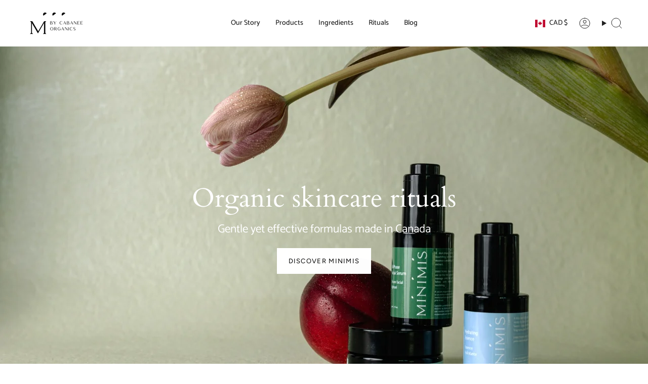

--- FILE ---
content_type: text/css
request_url: https://cabaneeorganics.com/cdn/shop/t/5/assets/font-settings.css?v=158667775123579252731759332227
body_size: 104
content:
@font-face{font-family:Cardo;font-weight:400;font-style:normal;font-display:swap;src:url(//cabaneeorganics.com/cdn/fonts/cardo/cardo_n4.8d7bdd0369840597cbb62dc8a447619701d8d34a.woff2?h1=Y2FiYW5lZW9yZ2FuaWNzLmNvbQ&h2=Y2FiYW5lZW9yZ2FuaWNzLmNh&h3=Y2FiYW5lZS5jb20&h4=Y2FiYW5lZS1vcmdhbmljcy5hY2NvdW50Lm15c2hvcGlmeS5jb20&hmac=13dabe1745094245329c4511d10b0b52f0b70cd128d7f33e3286605e05040661) format("woff2"),url(//cabaneeorganics.com/cdn/fonts/cardo/cardo_n4.23b63d1eff80cb5da813c4cccb6427058253ce24.woff?h1=Y2FiYW5lZW9yZ2FuaWNzLmNvbQ&h2=Y2FiYW5lZW9yZ2FuaWNzLmNh&h3=Y2FiYW5lZS5jb20&h4=Y2FiYW5lZS1vcmdhbmljcy5hY2NvdW50Lm15c2hvcGlmeS5jb20&hmac=3b94f344c179475fb2278f240ad94d5d6ce6aaafd3f7540e10e5705f5014950d) format("woff")}@font-face{font-family:Catamaran;font-weight:400;font-style:normal;font-display:swap;src:url(//cabaneeorganics.com/cdn/fonts/catamaran/catamaran_n4.97787e924c88922c7d20919761339dda1e5276ad.woff2?h1=Y2FiYW5lZW9yZ2FuaWNzLmNvbQ&h2=Y2FiYW5lZW9yZ2FuaWNzLmNh&h3=Y2FiYW5lZS5jb20&h4=Y2FiYW5lZS1vcmdhbmljcy5hY2NvdW50Lm15c2hvcGlmeS5jb20&hmac=30cd0a1fdfe5efcf823f7d5067aa9016d70175cbb83a2570273e74f9400ad8ef) format("woff2"),url(//cabaneeorganics.com/cdn/fonts/catamaran/catamaran_n4.cfda140ba68e3253077b759e3de0d67c4d8b231e.woff?h1=Y2FiYW5lZW9yZ2FuaWNzLmNvbQ&h2=Y2FiYW5lZW9yZ2FuaWNzLmNh&h3=Y2FiYW5lZS5jb20&h4=Y2FiYW5lZS1vcmdhbmljcy5hY2NvdW50Lm15c2hvcGlmeS5jb20&hmac=cf5794652ab853d91c141ceaf2cea29147791dcc52a908bad6f4d1d21aed3a76) format("woff")}@font-face{font-family:Figtree;font-weight:400;font-style:normal;font-display:swap;src:url(//cabaneeorganics.com/cdn/fonts/figtree/figtree_n4.3c0838aba1701047e60be6a99a1b0a40ce9b8419.woff2?h1=Y2FiYW5lZW9yZ2FuaWNzLmNvbQ&h2=Y2FiYW5lZW9yZ2FuaWNzLmNh&h3=Y2FiYW5lZS5jb20&h4=Y2FiYW5lZS1vcmdhbmljcy5hY2NvdW50Lm15c2hvcGlmeS5jb20&hmac=c50b819f95af0acd214fc9be7941c8678b24ef773aa19e750a0dce3a7bd2dddb) format("woff2"),url(//cabaneeorganics.com/cdn/fonts/figtree/figtree_n4.c0575d1db21fc3821f17fd6617d3dee552312137.woff?h1=Y2FiYW5lZW9yZ2FuaWNzLmNvbQ&h2=Y2FiYW5lZW9yZ2FuaWNzLmNh&h3=Y2FiYW5lZS5jb20&h4=Y2FiYW5lZS1vcmdhbmljcy5hY2NvdW50Lm15c2hvcGlmeS5jb20&hmac=0e1805313776da2bb81825cfbf487b5b885b3011ad9c5a8063348be6d35eefaa) format("woff")}@font-face{font-family:Cardo;font-weight:700;font-style:normal;font-display:swap;src:url(//cabaneeorganics.com/cdn/fonts/cardo/cardo_n7.d1764502b55968f897125797ed59f6abd5dc8593.woff2?h1=Y2FiYW5lZW9yZ2FuaWNzLmNvbQ&h2=Y2FiYW5lZW9yZ2FuaWNzLmNh&h3=Y2FiYW5lZS5jb20&h4=Y2FiYW5lZS1vcmdhbmljcy5hY2NvdW50Lm15c2hvcGlmeS5jb20&hmac=b6ca143758aa0fa87471f6eb97a86d367403beda560e100e40576b19ac3931ca) format("woff2"),url(//cabaneeorganics.com/cdn/fonts/cardo/cardo_n7.b5d64d4147ade913d679fed9918dc44cbe8121d2.woff?h1=Y2FiYW5lZW9yZ2FuaWNzLmNvbQ&h2=Y2FiYW5lZW9yZ2FuaWNzLmNh&h3=Y2FiYW5lZS5jb20&h4=Y2FiYW5lZS1vcmdhbmljcy5hY2NvdW50Lm15c2hvcGlmeS5jb20&hmac=fba2e03fed526c9f2346ce9d878152e86961debc05bc29464174c4ca0a7d54e7) format("woff")}@font-face{font-family:Catamaran;font-weight:500;font-style:normal;font-display:swap;src:url(//cabaneeorganics.com/cdn/fonts/catamaran/catamaran_n5.4aa795ab3dba7215fa978a20cc46e8ec5724da5c.woff2?h1=Y2FiYW5lZW9yZ2FuaWNzLmNvbQ&h2=Y2FiYW5lZW9yZ2FuaWNzLmNh&h3=Y2FiYW5lZS5jb20&h4=Y2FiYW5lZS1vcmdhbmljcy5hY2NvdW50Lm15c2hvcGlmeS5jb20&hmac=4c46f4935ddc01d2b2af26e154bb38b5645663f093e78caf43dba3d414cc7f75) format("woff2"),url(//cabaneeorganics.com/cdn/fonts/catamaran/catamaran_n5.2e1a946b3a110f8347491a85c87d2bfe14ca3f8f.woff?h1=Y2FiYW5lZW9yZ2FuaWNzLmNvbQ&h2=Y2FiYW5lZW9yZ2FuaWNzLmNh&h3=Y2FiYW5lZS5jb20&h4=Y2FiYW5lZS1vcmdhbmljcy5hY2NvdW50Lm15c2hvcGlmeS5jb20&hmac=0975a343f7c282d53b49926543fe5c7a8f60e75413aea7d7b58289d949e20429) format("woff")}
/*# sourceMappingURL=/cdn/shop/t/5/assets/font-settings.css.map?v=158667775123579252731759332227 */
